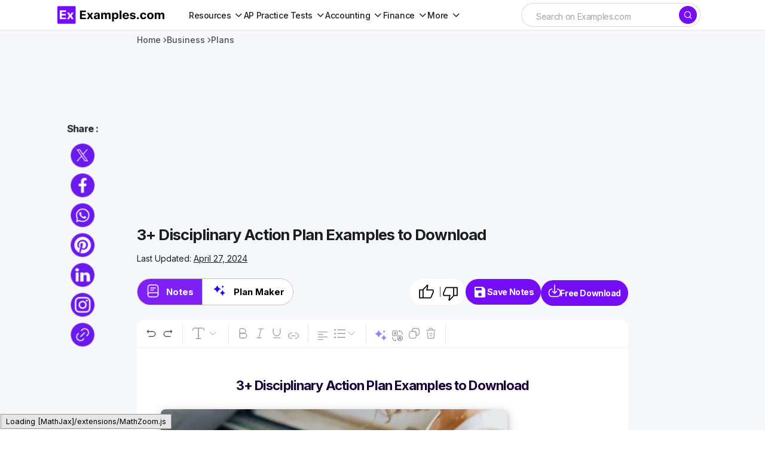

--- FILE ---
content_type: text/html; charset=utf-8
request_url: https://www.google.com/recaptcha/api2/aframe
body_size: 270
content:
<!DOCTYPE HTML><html><head><meta http-equiv="content-type" content="text/html; charset=UTF-8"></head><body><script nonce="KLIDZEfzK3_OkDdqRhFOQg">/** Anti-fraud and anti-abuse applications only. See google.com/recaptcha */ try{var clients={'sodar':'https://pagead2.googlesyndication.com/pagead/sodar?'};window.addEventListener("message",function(a){try{if(a.source===window.parent){var b=JSON.parse(a.data);var c=clients[b['id']];if(c){var d=document.createElement('img');d.src=c+b['params']+'&rc='+(localStorage.getItem("rc::a")?sessionStorage.getItem("rc::b"):"");window.document.body.appendChild(d);sessionStorage.setItem("rc::e",parseInt(sessionStorage.getItem("rc::e")||0)+1);localStorage.setItem("rc::h",'1769512087802');}}}catch(b){}});window.parent.postMessage("_grecaptcha_ready", "*");}catch(b){}</script></body></html>